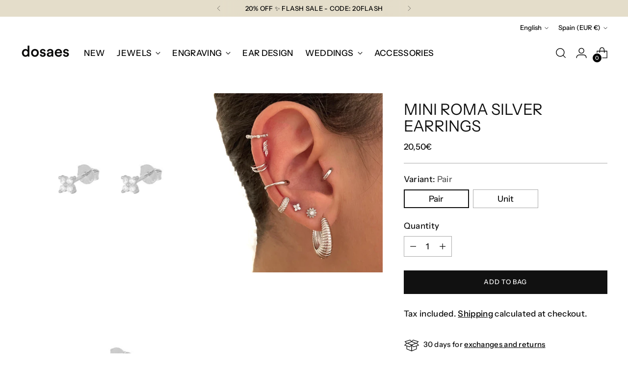

--- FILE ---
content_type: text/javascript; charset=utf-8
request_url: https://dosaes.com/en/products/pendientes-mini-roma-silver.js
body_size: 735
content:
{"id":3681432830030,"title":"Mini Roma Silver Earrings","handle":"pendientes-mini-roma-silver","description":"\u003cp\u003e\u003cstrong\u003eDESCRIPTION\u003c\/strong\u003e\u003c\/p\u003e\n\u003cp\u003eMini Roma earrings is the perfect excuse to give a subtle touch of light to your favorite earring combinations. A four petal flower shaped piece with white Zircon that embraces freshness and elegance in every detail.\u003c\/p\u003e\n\u003cp\u003e\u003cstrong\u003eDETAILS\u003c\/strong\u003e\u003c\/p\u003e\n\u003cp\u003e925 Sterling Silver\u003c\/p\u003e\n\u003cp\u003eWhite zircons\u003c\/p\u003e\n\u003cp\u003ePush back earrings\u003c\/p\u003e\n\u003cp\u003eEarring height 3.3 mm | Earring width 4.2 mm\u003c\/p\u003e","published_at":"2019-05-22T22:07:05+02:00","created_at":"2019-05-22T22:07:05+02:00","vendor":"dosaes","type":"Earrings","tags":["Activo","Plata"],"price":1450,"price_min":1450,"price_max":2050,"available":true,"price_varies":true,"compare_at_price":null,"compare_at_price_min":0,"compare_at_price_max":0,"compare_at_price_varies":false,"variants":[{"id":28588262883406,"title":"Pair","option1":"Pair","option2":null,"option3":null,"sku":"PE023RH2","requires_shipping":true,"taxable":true,"featured_image":{"id":15432876884056,"product_id":3681432830030,"position":1,"created_at":"2020-08-18T08:25:35+02:00","updated_at":"2021-05-12T10:41:24+02:00","alt":null,"width":800,"height":800,"src":"https:\/\/cdn.shopify.com\/s\/files\/1\/0086\/2761\/7856\/products\/MiniRomaSilver.jpg?v=1620808884","variant_ids":[28588262883406]},"available":true,"name":"Mini Roma Silver Earrings - Pair","public_title":"Pair","options":["Pair"],"price":2050,"weight":1,"compare_at_price":null,"inventory_management":"shopify","barcode":"PE679RH","featured_media":{"alt":null,"id":7608185094232,"position":1,"preview_image":{"aspect_ratio":1.0,"height":800,"width":800,"src":"https:\/\/cdn.shopify.com\/s\/files\/1\/0086\/2761\/7856\/products\/MiniRomaSilver.jpg?v=1620808884"}},"requires_selling_plan":false,"selling_plan_allocations":[]},{"id":28588262916174,"title":"Unit","option1":"Unit","option2":null,"option3":null,"sku":"PE023RH1","requires_shipping":true,"taxable":true,"featured_image":{"id":15432877375576,"product_id":3681432830030,"position":3,"created_at":"2020-08-18T08:25:48+02:00","updated_at":"2023-11-06T09:00:54+01:00","alt":null,"width":800,"height":800,"src":"https:\/\/cdn.shopify.com\/s\/files\/1\/0086\/2761\/7856\/products\/0099_MiniRomaSilver.jpg?v=1699257654","variant_ids":[28588262916174]},"available":true,"name":"Mini Roma Silver Earrings - Unit","public_title":"Unit","options":["Unit"],"price":1450,"weight":0,"compare_at_price":null,"inventory_management":"shopify","barcode":"PE679RH","featured_media":{"alt":null,"id":7608185585752,"position":3,"preview_image":{"aspect_ratio":1.0,"height":800,"width":800,"src":"https:\/\/cdn.shopify.com\/s\/files\/1\/0086\/2761\/7856\/products\/0099_MiniRomaSilver.jpg?v=1699257654"}},"requires_selling_plan":false,"selling_plan_allocations":[]}],"images":["\/\/cdn.shopify.com\/s\/files\/1\/0086\/2761\/7856\/products\/MiniRomaSilver.jpg?v=1620808884","\/\/cdn.shopify.com\/s\/files\/1\/0086\/2761\/7856\/files\/dosaes-hane-silver_ef4110e5-28ea-4a00-8e2d-7b0540b4b26a.jpg?v=1699257656","\/\/cdn.shopify.com\/s\/files\/1\/0086\/2761\/7856\/products\/0099_MiniRomaSilver.jpg?v=1699257654"],"featured_image":"\/\/cdn.shopify.com\/s\/files\/1\/0086\/2761\/7856\/products\/MiniRomaSilver.jpg?v=1620808884","options":[{"name":"Variant","position":1,"values":["Pair","Unit"]}],"url":"\/en\/products\/pendientes-mini-roma-silver","media":[{"alt":null,"id":7608185094232,"position":1,"preview_image":{"aspect_ratio":1.0,"height":800,"width":800,"src":"https:\/\/cdn.shopify.com\/s\/files\/1\/0086\/2761\/7856\/products\/MiniRomaSilver.jpg?v=1620808884"},"aspect_ratio":1.0,"height":800,"media_type":"image","src":"https:\/\/cdn.shopify.com\/s\/files\/1\/0086\/2761\/7856\/products\/MiniRomaSilver.jpg?v=1620808884","width":800},{"alt":null,"id":43673080922450,"position":2,"preview_image":{"aspect_ratio":1.0,"height":2132,"width":2132,"src":"https:\/\/cdn.shopify.com\/s\/files\/1\/0086\/2761\/7856\/files\/dosaes-hane-silver_ef4110e5-28ea-4a00-8e2d-7b0540b4b26a.jpg?v=1699257656"},"aspect_ratio":1.0,"height":2132,"media_type":"image","src":"https:\/\/cdn.shopify.com\/s\/files\/1\/0086\/2761\/7856\/files\/dosaes-hane-silver_ef4110e5-28ea-4a00-8e2d-7b0540b4b26a.jpg?v=1699257656","width":2132},{"alt":null,"id":7608185585752,"position":3,"preview_image":{"aspect_ratio":1.0,"height":800,"width":800,"src":"https:\/\/cdn.shopify.com\/s\/files\/1\/0086\/2761\/7856\/products\/0099_MiniRomaSilver.jpg?v=1699257654"},"aspect_ratio":1.0,"height":800,"media_type":"image","src":"https:\/\/cdn.shopify.com\/s\/files\/1\/0086\/2761\/7856\/products\/0099_MiniRomaSilver.jpg?v=1699257654","width":800}],"requires_selling_plan":false,"selling_plan_groups":[]}